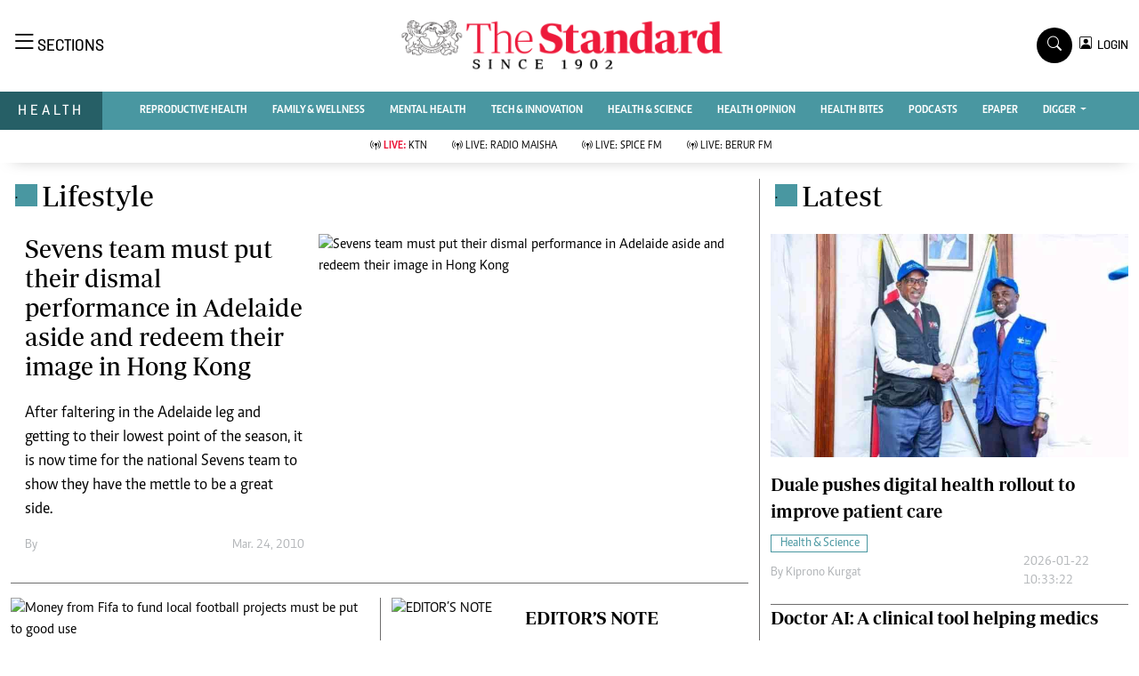

--- FILE ---
content_type: text/html; charset=utf-8
request_url: https://www.google.com/recaptcha/api2/aframe
body_size: 267
content:
<!DOCTYPE HTML><html><head><meta http-equiv="content-type" content="text/html; charset=UTF-8"></head><body><script nonce="cEh-ZDJiQbgZ2Ie7kpLBGw">/** Anti-fraud and anti-abuse applications only. See google.com/recaptcha */ try{var clients={'sodar':'https://pagead2.googlesyndication.com/pagead/sodar?'};window.addEventListener("message",function(a){try{if(a.source===window.parent){var b=JSON.parse(a.data);var c=clients[b['id']];if(c){var d=document.createElement('img');d.src=c+b['params']+'&rc='+(localStorage.getItem("rc::a")?sessionStorage.getItem("rc::b"):"");window.document.body.appendChild(d);sessionStorage.setItem("rc::e",parseInt(sessionStorage.getItem("rc::e")||0)+1);localStorage.setItem("rc::h",'1769069154067');}}}catch(b){}});window.parent.postMessage("_grecaptcha_ready", "*");}catch(b){}</script></body></html>

--- FILE ---
content_type: text/css
request_url: https://www.standardmedia.co.ke/health/assets/css/styles.css?v9
body_size: 6871
content:
/********** Template CSS **********/
:root {
  --primary: #06A3DA;
  --secondary: #34AD54;
  --light: #EEF9FF;
  --dark: #000000;
}

.btn-danger{
  color: #fff;
  background-color: #EE193A!important;
  border-color: #EE193A!important;
}
.btn-danger:hover {
  color: #fff;
  background-color: #000!important;
  border-color: #000!important;
}




/*** Spinner ***/
.spinner {
  width: 40px;
  height: 40px;
  background: var(--primary);
  margin: 100px auto;
  -webkit-animation: sk-rotateplane 1.2s infinite ease-in-out;
  animation: sk-rotateplane 1.2s infinite ease-in-out;
}

@-webkit-keyframes sk-rotateplane {
  0% {
      -webkit-transform: perspective(120px)
  }
  50% {
      -webkit-transform: perspective(120px) rotateY(180deg)
  }
  100% {
      -webkit-transform: perspective(120px) rotateY(180deg) rotateX(180deg)
  }
}

@keyframes sk-rotateplane {
  0% {
      transform: perspective(120px) rotateX(0deg) rotateY(0deg);
      -webkit-transform: perspective(120px) rotateX(0deg) rotateY(0deg)
  }
  50% {
      transform: perspective(120px) rotateX(-180.1deg) rotateY(0deg);
      -webkit-transform: perspective(120px) rotateX(-180.1deg) rotateY(0deg)
  }
  100% {
      transform: perspective(120px) rotateX(-180deg) rotateY(-179.9deg);
      -webkit-transform: perspective(120px) rotateX(-180deg) rotateY(-179.9deg);
  }
}

@font-face {
  font-family: Periodico;
  src: url(../fonts/PeriodicoD-Rg-It.ttf);
  font-style: italic;
  font-weight: 200;
  font-display: swap
}

@font-face {
  font-family: Periodico;
  src: url(../fonts/PeriodicoD-Rg.ttf);
  font-style: normal;
  font-weight: 200;
  font-display: swap
}

@font-face {
  font-family: Periodico;
  src: url(../fonts/PeriodicoD-Md-It.ttf);
  font-style: italic;
  font-weight: 600;
  font-display: swap
}

@font-face {
  font-family: Periodico;
  src: url(../fonts/PeriodicoD-SmBd.ttf);
  font-style: normal;
  font-weight: 600;
  font-display: swap
}

@font-face {
  font-family: Solido;
  src: url(../fonts/Solido-Medium.otf);
  font-style: normal;
  font-display: swap
}

@font-face {
  font-family: Caput;
  src: url(../fonts/Caput.otf);
  font-style: normal;
  font-weight: 500;
  font-display: swap
}

@font-face {
  font-family: Caput;
  src: url(../fonts/0131_caput_bold.otf);
  font-style: normal;
  font-weight: 600;
  font-display: swap
}

@font-face {
  font-family: Caput;
  src: url(../fonts/0121_caput_reg.otf);
  font-style: normal;
  font-weight: 400;
  font-display: swap
}

@font-face {
  font-family: Caput;
  src: url(../fonts/Caput.otf);
  font-style: normal;
  font-weight: 500;
  font-display: swap
}
.bg-dark {
  background-color: #000 !important;
}

/*** Heading ***/



h1, .h1, h2, .h2, h3, .h3, h4, .h4, h5, .h5, h6, .h6{
  margin-top: 0;
  margin-bottom: 0.5rem;
  font-family: Periodico!important;
  font-weight: 500;
  line-height: 1.2;
  color: #000000; 
}

/*** Navbar ***/
.nav {
display: -webkit-box;
display: -ms-flexbox;
display: flex;
-ms-flex-wrap: wrap;
flex-wrap: wrap;
padding-left: 0;
margin-bottom: 0;
list-style: none; }

.navbar {
  display: none; }

.nav-link {
display: block;
padding: 0.5rem 1rem; }
.nav-link:hover, .nav-link:focus {
  text-decoration: none; }
.nav-link.disabled {
  color: #6c757d;
  pointer-events: none;
  cursor: default; }

.nav-tabs {
border-bottom: 1px solid #dee2e6; }
.nav-tabs .nav-item {
  margin-bottom: -1px; }
.nav-tabs .nav-link {
  border: 1px solid transparent;
  border-top-left-radius: 0.25rem;
  border-top-right-radius: 0.25rem; }
  .nav-tabs .nav-link:hover, .nav-tabs .nav-link:focus {
    border-color: #e9ecef #e9ecef #dee2e6; }
  .nav-tabs .nav-link.disabled {
    color: #6c757d;
    background-color: transparent;
    border-color: transparent; }
.nav-tabs .nav-link.active,
.nav-tabs .nav-item.show .nav-link {
  color: #495057;
  background-color: #fff;
  border-color: #dee2e6 #dee2e6 #fff; }
.nav-tabs .dropdown-menu {
  margin-top: -1px;
  border-top-left-radius: 0;
  border-top-right-radius: 0; }

.nav-pills .nav-link {
border-radius: 0.25rem; }

.nav-pills .nav-link.active,
.nav-pills .show > .nav-link {
color: #fff;
background-color: #007bff; }

.nav-fill .nav-item {
-webkit-box-flex: 1;
-ms-flex: 1 1 auto;
flex: 1 1 auto;
text-align: center; }

.nav-justified .nav-item {
-ms-flex-preferred-size: 0;
flex-basis: 0;
-webkit-box-flex: 1;
-ms-flex-positive: 1;
flex-grow: 1;
text-align: center; }

.tab-content > .tab-pane {
display: none; }

.tab-content > .active {
display: block; }


.navbar {
position: relative;
display: -webkit-box;
display: -ms-flexbox;
display: flex;
-ms-flex-wrap: wrap;
flex-wrap: wrap;
-webkit-box-align: center;
-ms-flex-align: center;
align-items: center;
-webkit-box-pack: justify;
-ms-flex-pack: justify;
justify-content: space-between;
padding: 0.5rem 1rem; }
.navbar > .container,
.navbar > .container-fluid {
  display: -webkit-box;
  display: -ms-flexbox;
  display: flex;
  -ms-flex-wrap: wrap;
  flex-wrap: wrap;
  -webkit-box-align: center;
  -ms-flex-align: center;
  align-items: center;
  -webkit-box-pack: justify;
  -ms-flex-pack: justify;
  justify-content: space-between; }

.navbar-brand {
display: inline-block;
padding-top: 0.3125rem;
padding-bottom: 0.3125rem;
margin-right: 1rem;
font-size: 1.25rem;
line-height: inherit;
white-space: nowrap; }
.navbar-brand:hover, .navbar-brand:focus {
  text-decoration: none; }

.navbar-nav {
display: -webkit-box;
display: -ms-flexbox;
display: flex;
-webkit-box-orient: vertical;
-webkit-box-direction: normal;
-ms-flex-direction: column;
flex-direction: column;
padding-left: 0;
margin-bottom: 0;
list-style: none; }
.navbar-nav .nav-link {
  padding-right: 0;
  padding-left: 0; }
.navbar-nav .dropdown-menu {
  position: absolute;
  float: none; }

.navbar-text {
display: inline-block;
padding-top: 0.5rem;
padding-bottom: 0.5rem; }

.navbar-collapse {
-ms-flex-preferred-size: 100%;
flex-basis: 100%;
-webkit-box-flex: 1;
-ms-flex-positive: 1;
flex-grow: 1;
-webkit-box-align: center;
-ms-flex-align: center;
align-items: center; }

.navbar-toggler {
padding: 0.25rem 0.75rem;
font-size: 1.25rem;
line-height: 1;
background-color: transparent;
border: 1px solid transparent;
border-radius: 0; }
.navbar-toggler:hover, .navbar-toggler:focus {
  text-decoration: none; }

.navbar-toggler-icon {
display: inline-block;
width: 1.5em;
height: 1.5em;
vertical-align: middle;
content: "";
background: no-repeat center center;
background-size: 100% 100%; }

@media (max-width: 575.98px) {
.navbar-expand-sm > .container,
.navbar-expand-sm > .container-fluid {
  padding-right: 0;
  padding-left: 0; } }

@media (min-width: 576px) {
.navbar-expand-sm {
  -webkit-box-orient: horizontal;
  -webkit-box-direction: normal;
  -ms-flex-flow: row nowrap;
  flex-flow: row nowrap;
  -webkit-box-pack: start;
  -ms-flex-pack: start;
  justify-content: flex-start; }
  .navbar-expand-sm .navbar-nav {
    -webkit-box-orient: horizontal;
    -webkit-box-direction: normal;
    -ms-flex-direction: row;
    flex-direction: row; }
    .navbar-expand-sm .navbar-nav .dropdown-menu {
      position: absolute; }
    .navbar-expand-sm .navbar-nav .nav-link {
      padding-right: 0.5rem;
      padding-left: 0.5rem; }
  .navbar-expand-sm > .container,
  .navbar-expand-sm > .container-fluid {
    -ms-flex-wrap: nowrap;
    flex-wrap: nowrap; }
  .navbar-expand-sm .navbar-collapse {
    display: -webkit-box !important;
    display: -ms-flexbox !important;
    display: flex !important;
    -ms-flex-preferred-size: auto;
    flex-basis: auto; }
  .navbar-expand-sm .navbar-toggler {
    display: none; } }

@media (max-width: 767.98px) {
.navbar-expand-md > .container,
.navbar-expand-md > .container-fluid {
  padding-right: 0;
  padding-left: 0; }
  .brand-title span {
  height: 25px;
  width: 25px;
  align-self: center;
  margin: 2px 5px auto;

}
.signup-img-content {
  position: absolute;
  top: 25%!important;
  left: 50%;
  transform: translate(-50%, -50%);
  -moz-transform: translate(-50%, -50%);
  -webkit-transform: translate(-50%, -50%);
  -o-transform: translate(-50%, -50%);
  -ms-transform: translate(-50%, -50%);
  text-align: center;
  width: 100%;
}
.style-image {
  max-height: 400px;
  object-fit: cover;
  object-position: top;
  width: 100%;
}
.margin-moblie{
  margin-top: 22px!important;
}
}

@media (min-width: 768px) {
.navbar-expand-md {
  -webkit-box-orient: horizontal;
  -webkit-box-direction: normal;
  -ms-flex-flow: row nowrap;
  flex-flow: row nowrap;
  -webkit-box-pack: start;
  -ms-flex-pack: start;
  justify-content: flex-start; }
  .navbar-expand-md .navbar-nav {
    -webkit-box-orient: horizontal;
    -webkit-box-direction: normal;
    -ms-flex-direction: row;
    flex-direction: row; }
    .navbar-expand-md .navbar-nav .dropdown-menu {
      position: absolute; }
    .navbar-expand-md .navbar-nav .nav-link {
      padding-right: 0.5rem;
      padding-left: 0.5rem; }
  .navbar-expand-md > .container,
  .navbar-expand-md > .container-fluid {
    -ms-flex-wrap: nowrap;
    flex-wrap: nowrap; }
  .navbar-expand-md .navbar-collapse {
    display: -webkit-box !important;
    display: -ms-flexbox !important;
    display: flex !important;
    -ms-flex-preferred-size: auto;
    flex-basis: auto; }
  .navbar-expand-md .navbar-toggler {
    display: none; } }

@media (max-width: 991.98px) {
.navbar-expand-lg > .container,
.navbar-expand-lg > .container-fluid {
  padding-right: 0;
  padding-left: 0; } }

@media (min-width: 992px) {
.navbar-expand-lg {
  -webkit-box-orient: horizontal;
  -webkit-box-direction: normal;
  -ms-flex-flow: row nowrap;
  flex-flow: row nowrap;
  -webkit-box-pack: start;
  -ms-flex-pack: start;
  justify-content: flex-start; }
  .navbar-expand-lg .navbar-nav {
    -webkit-box-orient: horizontal;
    -webkit-box-direction: normal;
    -ms-flex-direction: row;
    flex-direction: row; }
    .navbar-expand-lg .navbar-nav .dropdown-menu {
      position: absolute; }
    .navbar-expand-lg .navbar-nav .nav-link {
      padding-right: 0.5rem;
      padding-left: 0.5rem; }
  .navbar-expand-lg > .container,
  .navbar-expand-lg > .container-fluid {
    -ms-flex-wrap: nowrap;
    flex-wrap: nowrap; }
  .navbar-expand-lg .navbar-collapse {
    display: -webkit-box !important;
    display: -ms-flexbox !important;
    display: flex !important;
    -ms-flex-preferred-size: auto;
    flex-basis: auto; }
  .navbar-expand-lg .navbar-toggler {
    display: none; } }

@media (max-width: 1199.98px) {
.navbar-expand-xl > .container,
.navbar-expand-xl > .container-fluid {
  padding-right: 0;
  padding-left: 0; } }

@media (min-width: 1200px) {
.navbar-expand-xl {
  -webkit-box-orient: horizontal;
  -webkit-box-direction: normal;
  -ms-flex-flow: row nowrap;
  flex-flow: row nowrap;
  -webkit-box-pack: start;
  -ms-flex-pack: start;
  justify-content: flex-start; }
  .navbar-expand-xl .navbar-nav {
    -webkit-box-orient: horizontal;
    -webkit-box-direction: normal;
    -ms-flex-direction: row;
    flex-direction: row; }
    .navbar-expand-xl .navbar-nav .dropdown-menu {
      position: absolute; }
    .navbar-expand-xl .navbar-nav .nav-link {
      padding-right: 0.5rem;
      padding-left: 0.5rem; }
  .navbar-expand-xl > .container,
  .navbar-expand-xl > .container-fluid {
    -ms-flex-wrap: nowrap;
    flex-wrap: nowrap; }
  .navbar-expand-xl .navbar-collapse {
    display: -webkit-box !important;
    display: -ms-flexbox !important;
    display: flex !important;
    -ms-flex-preferred-size: auto;
    flex-basis: auto; }
  .navbar-expand-xl .navbar-toggler {
    display: none; } }

.navbar-expand {
-webkit-box-orient: horizontal;
-webkit-box-direction: normal;
-ms-flex-flow: row nowrap;
flex-flow: row nowrap;
-webkit-box-pack: start;
-ms-flex-pack: start;
justify-content: flex-start; }
.navbar-expand > .container,
.navbar-expand > .container-fluid {
  padding-right: 0;
  padding-left: 0; }
.navbar-expand .navbar-nav {
  -webkit-box-orient: horizontal;
  -webkit-box-direction: normal;
  -ms-flex-direction: row;
  flex-direction: row; }
  .navbar-expand .navbar-nav .dropdown-menu {
    position: absolute; }
  .navbar-expand .navbar-nav .nav-link {
    padding-right: 0.5rem;
    padding-left: 0.5rem; }
.navbar-expand > .container,
.navbar-expand > .container-fluid {
  -ms-flex-wrap: nowrap;
  flex-wrap: nowrap; }
.navbar-expand .navbar-collapse {
  display: -webkit-box !important;
  display: -ms-flexbox !important;
  display: flex !important;
  -ms-flex-preferred-size: auto;
  flex-basis: auto; }
.navbar-expand .navbar-toggler {
  display: none; }

.navbar-light .navbar-brand {
color: rgba(0, 0, 0, 0.9); }
.navbar-light .navbar-brand:hover, .navbar-light .navbar-brand:focus {
  color: rgba(0, 0, 0, 0.9); }

.navbar-light .navbar-nav .nav-link {
color: rgba(0, 0, 0, 0.5);
  font-size: 13px;
  padding-top: 0.7rem;
  padding-bottom: 0.7rem;
  padding-left: 20px;
  padding-right: 20px;
  font-weight: 600;
  color: #000;
  text-transform: uppercase;
  font-family: 'Caput';
  position: relative;
 }


.navbar-light .navbar-nav .nav-link:hover, .navbar-light .navbar-nav .nav-link:focus {
  color: rgba(0, 0, 0, 0.7); }
.navbar-light .navbar-nav .nav-link.disabled {
  color: rgba(0, 0, 0, 0.3); }

.navbar-light .navbar-nav .show > .nav-link,
.navbar-light .navbar-nav .active > .nav-link,
.navbar-light .navbar-nav .nav-link.show,
.navbar-light .navbar-nav .nav-link.active {
color: rgba(242, 10, 10, 0.9); }

.navbar-light .navbar-toggler {
color: rgba(0, 0, 0, 1);
border-color: rgba(0, 0, 0, 1); }

.navbar-light .navbar-toggler-icon {
background-image: url("data:image/svg+xml,%3csvg viewBox='0 0 30 30' xmlns='http://www.w3.org/2000/svg'%3e%3cpath stroke='rgba(0, 0, 0, 0.5)' stroke-width='2' stroke-linecap='round' stroke-miterlimit='10' d='M4 7h22M4 15h22M4 23h22'/%3e%3c/svg%3e"); }

.navbar-light .navbar-text {
color: rgba(0, 0, 0, 0.5); }
.navbar-light .navbar-text a {
  color: rgba(0, 0, 0, 0.9); }
  .navbar-light .navbar-text a:hover, .navbar-light .navbar-text a:focus {
    color: rgba(0, 0, 0, 0.9); }

.navbar-dark .navbar-brand {
color: #fff; }
.navbar-dark .navbar-brand:hover, .navbar-dark .navbar-brand:focus {
  color: #fff; }

.navbar-dark .navbar-nav .nav-link {
color: rgba(255, 255, 255, 0.5); }
.navbar-dark .navbar-nav .nav-link:hover, .navbar-dark .navbar-nav .nav-link:focus {
  color: rgba(255, 255, 255, 0.75); }
.navbar-dark .navbar-nav .nav-link.disabled {
  color: rgba(255, 255, 255, 0.25); }

.navbar-dark .navbar-nav .show > .nav-link,
.navbar-dark .navbar-nav .active > .nav-link,
.navbar-dark .navbar-nav .nav-link.show,
.navbar-dark .navbar-nav .nav-link.active {
color: #fff; }

.navbar-dark .navbar-toggler {
color: rgba(255, 255, 255, 0.5);
border-color: rgba(255, 255, 255, 0.1); }

.navbar-dark .navbar-toggler-icon {
background-image: url("data:image/svg+xml,%3csvg viewBox='0 0 30 30' xmlns='http://www.w3.org/2000/svg'%3e%3cpath stroke='rgba(255, 255, 255, 0.5)' stroke-width='2' stroke-linecap='round' stroke-miterlimit='10' d='M4 7h22M4 15h22M4 23h22'/%3e%3c/svg%3e"); }

.navbar-dark .navbar-text {
color: rgba(255, 255, 255, 0.5); }
.navbar-dark .navbar-text a {
  color: #fff; }
  .navbar-dark .navbar-text a:hover, .navbar-dark .navbar-text a:focus {
    color: #fff; }
.ftco-navbar-light {
background: #ffffff !important;
z-index: 3;
padding: 0;
}
@media (max-width: 991.98px) {
  .ftco-navbar-light {
    background: #fff !important;
    position: relative;
    top: 0;
    padding: 0px 0px; } }
@media (max-width: 991.98px) {
  .ftco-navbar-light .navbar-nav {
    padding-bottom: 10px; } }
.ftco-navbar-light .navbar-nav > .nav-item > .nav-link {
  font-size: 12px;
  padding-top: 0.7rem;
  padding-bottom: 0.7rem;
  padding-left: 14px;
  padding-right: 14px;
  font-weight: 600;
  color: #000;
  text-transform: uppercase;
  font-family: 'Caput';
  position: relative;
  opacity: 1 !important; }
  .ftco-navbar-light .navbar-nav > .nav-item > .nav-link:before {
    position: absolute;
    bottom: 0;
    left: 0;
    content: '';
    display: block;
    width: 0;
    height: 2px;
    background: #000;
    -webkit-transition: 0.3s;
    -o-transition: 0.3s;
    transition: 0.3s; }
    @media (prefers-reduced-motion: reduce) {
      .ftco-navbar-light .navbar-nav > .nav-item > .nav-link:before {
        -webkit-transition: none;
        -o-transition: none;
        transition: none; } }
  .ftco-navbar-light .navbar-nav > .nav-item > .nav-link:hover {
    color: #ff0000; }
    .ftco-navbar-light .navbar-nav > .nav-item > .nav-link:hover:before {
      width: 100%; }
  @media (max-width: 991.98px) {
    .ftco-navbar-light .navbar-nav > .nav-item > .nav-link {
      padding-left: 0;
      padding-right: 0;
      padding-top: .7rem;
      padding-bottom: .7rem;
      color: #000; }
      .ftco-navbar-light .navbar-nav > .nav-item > .nav-link:hover {
        color: #fff; } }
  @media (max-width: 767.98px) {
    .ftco-navbar-light .navbar-nav > .nav-item > .nav-link {
      border-bottom: 1px solid rgba(255, 255, 255, 0.2); } }
.ftco-navbar-light .navbar-nav > .nav-item .dropdown-menu {
  border: none;
  background: #fff;
  margin-top: 45px;
  -webkit-box-shadow: 0px 10px 34px -20px rgba(0, 0, 0, 0.41);
  -moz-box-shadow: 0px 10px 34px -20px rgba(0, 0, 0, 0.41);
  box-shadow: 0px 10px 34px -20px rgba(0, 0, 0, 0.41);
  border-radius: 0px; }
  .ftco-navbar-light .navbar-nav > .nav-item .dropdown-menu .dropdown-item {
    font-size: 12px;
    color: #000; }
    .ftco-navbar-light .navbar-nav > .nav-item .dropdown-menu .dropdown-item:hover, .ftco-navbar-light .navbar-nav > .nav-item .dropdown-menu .dropdown-item:focus {
      background: #ff0000;
      color: #fff; }
  @media (max-width: 991.98px) {
    .ftco-navbar-light .navbar-nav > .nav-item .dropdown-menu {
      display: block !important;
      background: #fff; }
      .ftco-navbar-light .navbar-nav > .nav-item .dropdown-menu .dropdown-item {
        color: rgba(255, 255, 255, 0.8); } }
.ftco-navbar-light .navbar-nav > .nav-item.cta > a {
  color: #fff;
  background: #ff0000;
  border-radius: 0px; }
  @media (max-width: 767.98px) {
    .ftco-navbar-light .navbar-nav > .nav-item.cta > a {
      padding-left: 15px;
      padding-right: 15px; } }
  @media (max-width: 991.98px) {
    .ftco-navbar-light .navbar-nav > .nav-item.cta > a {
      color: #fff;
      background: #ff0000;
      border-radius: 4px; } }
.ftco-navbar-light .navbar-nav > .nav-item.active > a {
  color: #ff0000; }
  @media (max-width: 991.98px) {
    .ftco-navbar-light .navbar-nav > .nav-item.active > a {
      color: #000;
    } }
.ftco-navbar-light .navbar-toggler {
  border: none;
  color: #000 !important;
  cursor: pointer;
  padding-right: 0;
  text-transform: uppercase;
  font-size: 16px;
  letter-spacing: .1em; }
  .ftco-navbar-light .navbar-toggler:focus {
    outline: none !important; }

.navbar-brand {
color: #000;
text-transform: uppercase;
font-weight: 700;
font-size: 20px;
line-height: 1.2;
margin-bottom: 0px; }
.navbar-brand span {
  display: block;
  font-size: 12px;
  font-weight: 500;
  color: rgba(0, 0, 0, 0.3); }
.navbar-brand:hover, .navbar-brand:focus {
  color: #000; }

article, aside, figcaption, figure, footer, header, hgroup, main, nav, section {
display: block; }

/*** End Navbar ***/


.super-title {
  font-family: Periodico!important;
  font-size:40px;
  font-weight: 700 !important;
}
.main-title {
  font-family: Periodico!important;
  font-size:26px;
  font-weight: 700 !important;
}
.sub-title {
  font-family: Periodico!important;
  font-size:20px;
  font-weight: 700 !important;
}
.brands {
  font-family: Periodico!important;
  font-size:20px;
  font-weight: 700 !important;
}
p {
  font-family: caput!important;
}
.article{
  font-family: caput!important;
}
.top-article {
  font-family: caput!important;
  font-size: 18px;  
  align-items: center;
}
.top-article-farmers {
  font-family: caput!important;
  font-size: 16px;
  align-items: center;
}
.byline{
  font-family:solido!important;
}
.square {
height: 30px;
width: 30px;
background-color: #555;
}
.brand-title span {
height: 25px;
width: 25px;
align-self: center;
margin: 6px 5px auto;
}
.bg-latest {
  background: #4997A1!important;
}
.bg-sports {
background: #0BB10B!important;
}
.bg-health {
background: #4997A1!important;
}
.bg-insider {
background:rgba(255, 216, 11, 0.3)!important;
}
.bg-share {
background: rgb(237 26 59 / 10%)!important;
}
.bg-share-farmkenya {
  background: #6ec90642!important;
}
.bg-right-green {
  background: #e8f9d7;
}
.main-boda-farmers{
  border: 4px solid #045304;
}
.btn-farmers {
  color: #fff;
  background-color: #045304!important;
  border-color: #045304!important;
}
.live-style-farmers {
  font-weight: 600!important;
  color: #619e1b!important;
}
.live-style-nairobian {
  font-weight: 600!important;
  color: #00508f!important;
}
.live-style-takebreak {
  font-weight: 600!important;
  color: #BD4A24!important;
}
.bg-share-nairobian {
  background: rgb(0 80 143 / 9%)!important;
}    
.bg-entertainment{
background:#B72025!important;
}
.border-thick-green {
  border-top: 4px solid #619e1b!important;
}
.bg-farm{
background:#276B3C!important;
}
.bg-nairobian{
background:#00508F!important;
}
.bg-farmers {
  background: #045304!important;
}
.text-farmers {
  color: #045304!important;
}
.text-farmers-light {
  color: #619e1b!important;
}
.bg-farmers-light {
  background: #619e1b!important;
}
.text-nairobian{
color:#00508F!important;
}
.bg-nairobian-dark{
background: #013760!important;
}
.bg-takebreak{
background: #BD4A24!important;
}
.btn-takebreak {
  color: #fff;
  background-color: #BD4A24!important;
  border-color: #BD4A24!important;
}
.btn-takebreak:hover {
  color: #fff;
  background-color: #8f2e0f!important;
  border-color: #8f2e0f!important;
}
.bg-takebreak-dark{
background: #8f2e0f!important;
}
.text-takebreak{
color: #8f2e0f!important;
}

.bg-eve{
background:#E62E89!important;
}
.no-background{
background: transparent!important;
}
.Premium{
background-color: #bfb270;
color: #fff!important;
font-weight: 400;
font-family: 'solido';
letter-spacing: 1px;
text-transform: uppercase;
font-size: 10px;
display: inline;
padding: 4px 4px 3px 6px;
border-radius: 6px 0px 6px 0px;
}
.Category{
border: 1px solid #ed1a3b!important;
  color: #ed1a3b!important;
  font-family: 'Caput';
  font-size: 14px;
  display: inline;
  padding: 2px 8px 2px 10px;
}
.Category-politic{
border: 1px solid #01AEBC!important;
  color: #01AEBC!important;
  font-family: 'Caput';
  font-size: 14px;
  display: inline;
  padding: 2px 8px 2px 10px;
}
.Category-farmers{
border: 1px solid #619e1b!important;
  color: #619e1b!important;
  font-family: 'Caput';
  font-size: 14px;
  display: inline;
  padding: 2px 8px 2px 10px;
}
.Category-nairobian{
border: 1px solid #00508F!important;
  color: #00508F!important;
  font-family: 'Caput';
  font-size: 14px;
  display: inline;
  padding: 2px 8px 2px 10px;
}
.text-standard {
  color: #ed1a3b!important;
}
.Category-white {
  border: 1px solid #e8edf1!important;
  color: #eaedef!important;
  font-family: 'Caput';
  font-size: 14px;
  display: inline;
  padding: 2px 8px 2px 10px;
}
.Category-business{
border: 1px solid #075190!important;
  color: #075190!important;
  font-family: 'Caput';
  font-size: 14px;
  display: inline;
  padding: 2px 8px 2px 10px;
}
.Category-sports{
border: 1px solid #0BB10B!important;
  color: #0BB10B!important;
  font-family: 'Caput';
  font-size: 14px;
  display: inline;
  padding: 2px 8px 2px 10px;
}
.Category-eve{
border: 1px solid #E62E89!important;
  color: #E62E89!important;
  font-family: 'Caput';
  font-size: 14px;
  display: inline;
  padding: 2px 8px 2px 10px;
}
.f-600{
font-weight: 600;
}
.share-style{
  text-transform: uppercase;
  letter-spacing: 12px;
  font-size: 12px;
  padding-top: 9px;
  padding-right: 9px;
  padding-bottom: 9px;
  padding-left: 18px!important;
}
.Category-entertainment{
border: 1px solid #B72025!important;
  color: #B72025!important;
  font-family: 'Caput';
  font-size: 14px;
  display: inline;
  padding: 2px 8px 2px 10px;
}
.Category-health{
border: 1px solid #4997A1!important;
  color: #4997A1!important;
  font-family: 'Caput';
  font-size: 14px;
  display: inline;
  padding: 2px 8px 2px 10px;
}
.muted-padding{
padding-left: 10px
}
.style-image{
  max-height: 400px;
  object-fit: cover;
  object-position: top;
}
.style-image-two{
max-height: 180px;
object-fit: cover;
object-position: top;
}
.style-image-five{
  width: 100%;
  max-height: 115px;
  object-fit: cover;
  object-position: top;
  min-height: 110px;
}
.style-image-three{
max-height: 270px;
object-fit: cover;
object-position: top;
}
.style-image-four{
max-height: 222px;
object-fit: cover;
object-position: top;
}
.card-body {
flex: 1 1 auto;
padding-top: 0rem;
padding-right: 1rem;
padding-bottom: 1rem;
padding-left: 1rem;
}
.item img {
width: 100%;
object-fit: cover;
}
.top-0 {
position: absolute;
top: 0;
}
.h-85{
height: 85%;
}
.text-muted {
color: #b1b4b7 !important;
}
.border-right-menu{
  border-right: 1px solid #6e6d6d!important;
}
.border-left-menu{
  border-left: 1px solid #6e6d6d!important;
}
.border-bottom-menu{
  border-bottom: 1px solid #6e6d6d!important;
}
.border-top-menu{
  border-top: 1px solid #6e6d6d!important;
}
.main-boda{
border: 4px solid #000;
}

.boda-bottom{
border-bottom: 1px solid #6e6d6d!important;
padding-bottom: 15px;
padding-top: 0px;
}
.boda-right{
border-right: 1px solid #6e6d6d!important;
}
.boda-left{
border-left: 1px solid #6e6d6d!important;
}
.boda-top{
  border-top: 1px solid #6e6d6d!important;
}
.border-thick{
  border-top: 4px solid #000!important;
}
.byline-margin{
margin-left: 10px;
}
.float-right{
float: right;
}
.navhead{
  background-color: #eee;
  padding-left: 0;
  padding-right: 0;
  padding-top: 0.7rem;
  padding-bottom: 0.7rem;
  text-transform: uppercase;
  font-size: 18px;
  /* color: #fff; */
  font-weight: 700;
  font-family: 'Periodico';
}
.navheading{
background-color: #ddd;
display: none;
}
.desgin .bi-chevron-right{
 display: none;
}
.mobile-only{
   display: none;
}
.desktop-only{
   display: inline-flex;
}
@media (max-width: 767.98px) {
.border-right-menu{
  border-right: 0px solid #6e6d6d!important;
  border-bottom: 1px solid #6e6d6d!important;
}
.navheading{
  background-color: #ddd;
  display:  contents;
}
.desgin .bi-chevron-right{
 display:  inline-flex;
}
.mobile-only{
   display:  inline-flex;
 }
.desktop-only{
   display: none;
}
.search-desktop-only {
  display: none!important;
}

.pad-o{
padding: 0!important;
}
.navbar-light .navbar-nav .nav-link {
color: rgba(0, 0, 0, 0.9);
  font-size: 13px;
  padding-top: 0.7rem;
  padding-bottom: 0.7rem;
  padding-left: 0px!important;
  padding-right: 0px!important;
  font-weight: 600;
  color: #000;
  text-transform: uppercase;
  font-family: 'Caput';
  position: relative;
 }
  .navtakebreak {
  color: #e7c4c4!important;
  }
 .brand-name {
  padding: 10px 20px 10px 20px;
  width: 100%;
  text-align: center;
  font-family: solido!important;
  letter-spacing: 4px;
  
}
.brand-name-takebreak {
  padding: 9px 20px 10px 20px;
  font-family: solido!important;
  letter-spacing: 4px;
  width: 100%!important;
  text-align: center;
}
}
.overlay {
height: 0%;
width: 100%;
position: fixed;
z-index: 1000;
top: 0;
left: 0;
background-color: rgb(0,0,0);
background-color: rgb(255 255 255);
overflow-y: hidden;
transition: 0.5s;
}

.overlay-content {
position: relative;
top: 10%;
width: 100%;
margin-top: 12px;
}

.overlay a {
padding: 1px;
text-decoration: none;
text-transform: capitalize;
font-family: solido!important;
font-size: 14px;
color: #000;
display: block;
transition: 0.3s;
}

.overlay a:hover, .overlay a:focus {
color: #f1f1f1;
}

.overlay .closebtn {
position: absolute;
top: 16px;
right: 45px;
font-size: 28px;
}

@media screen and (max-height: 450px) {
.overlay {overflow-y: auto;}
.overlay a {font-size: 16px}
.overlay .closebtn {
font-size: 40px;
top: 15px;
right: 35px;
}
}

ol, ul {
  padding-left: 1rem!important;
}

.list-style-none {
  list-style: none!important;
}
.top-styling{
  background: #efebeb;
  padding: 25px;
  font-size: 14px;
  color: #000;
  font-weight: 100;
  line-height: 1.8;
  font-family:caput;
}
.logo-style{
  margin-bottom: 20px;
  padding: 10px;
  background: #ddd;
  width: 100%;
}
.menu-border-left{
  border-left: 1px solid #484848;
  padding-left: 30px;
}
.pad-logo{
  padding-top: 30px;
}
body{
  margin: 0;
  font-family: caput;
  font-size: 1rem;
  font-weight: 400;
  line-height: 1.5;
  color: #000!important;
  background-color: #fff;
  -webkit-text-size-adjust: 100%;
  -webkit-tap-highlight-color: rgba(0, 0, 0, 0);
  max-width: 100%;
  overflow-x: hidden;
}

.searchform {
height: 50px;
border: 1px solid rgba(255, 255, 255, 0.1);
overflow: hidden;
border-radius: 0px; }
@media (min-width: 992px) {
  .searchform {
    width: 300px; } }
.searchform .form-control {
  width: calc(80% - 50px);
  border: none;
  background: #f3f1f1 !important;
  color: rgba(0, 0, 0, 0.7) !important;
  font-size: 14px; }
  .searchform .form-control::-webkit-input-placeholder {
    /* Chrome/Opera/Safari */
    color: rgba(0, 0, 0, 0.7) !important; }
  .searchform .form-control::-moz-placeholder {
    /* Firefox 19+ */
    color: rgba(0, 0, 0, 0.7) !important; }
  .searchform .form-control:-ms-input-placeholder {
    /* IE 0+ */
    color: rgba(0, 0, 0, 0.7) !important; }
  .searchform .form-control:-moz-placeholder {
    /* Firefox 18- */
    color: rgba(0, 0, 0, 0.7) !important; }
.searchform .search {
  width: 50px;
  height: 50px;
  background: #000000 !important; }
  .searchform .search span {
    font-size: 16px;
    color: #fff; }

@media (max-width: 767.98px) {
.searchform .form-control {
  width: calc(100% - 50px);
  border: none;
  background: #f3f1f1 !important;
  color: rgba(0, 0, 0, 0.7) !important;
  font-size: 14px;
}
.signup-img {
  position: relative;
  width: 100%;
  min-height: 400px!important;
  margin-bottom: -8px;
}
.searchform .search {
  width: 50px;
  height: 50px;
  background: #000000 !important; }
.searchform .search span {
    font-size: 16px;
    color: #fff; }
.center-login{
      justify-content: center;
  }

.menu-mobile-border{
    border-bottom: 1px solid #ddd;
  }
  .boda-right{
    border-right: 0px solid #6e6d6d!important;
    border-bottom: 1px solid #6e6d6d!important;    
    padding-top: 10px;
  }
  .boda-left{
    border-left: 0px solid #6e6d6d!important;
    border-bottom: 1px solid #6e6d6d!important;
    padding-top: 10px;
  }
  .play-circle {
  position: absolute;
  font-size: 57px;
  color: white;
  display: inline-block;
  padding: 25px;
  position: absolute;
  top: 50%!important;
  left: 70%!important;
  transform: translate(-100%, 0%)!important;
}
  .play-circle-small{
  position: absolute;
  font-size: 41px;
  color: white;
  padding-left: 140px!important;
  padding-top: 75px!important;
}
.share-social{
padding-top: 14px;
/* justify-content:flex-end!important; */
justify-content: space-between!important;
}
}

.navborders{
    border-top: 1px solid #6e6d6d;
  border-bottom: 4px solid #000;
}
.navborder-live{
/* border-bottom: 1px solid #6e6d6d; */
box-shadow: 0px 8px 18px -15px rgb(0 0 0 / 56%);
border-radius: 0px;
}

a {
  color: #000;
  text-decoration: none!important;
}

a:hover {
  color: #b4b4b3!important;
}

.nav-live{
  font-size: 12px;
  padding-top: 0.6rem!important;
  padding-bottom: 0.6rem!important;
  padding-left: 20px;
  padding-right: 20px;
  font-weight: 200!important;
}

.live-style{
font-weight: 600!important;
color: #ed1a3b!important;
}
.section-phase{
 padding-top:25px;
}
@media (min-width: 1400px) {
.container,
.container-sm,
.container-md,
.container-lg,
.container-xl,
.container-xxl {
    max-width: 1500px!important;
}
}
@media (min-width: 1200px) {
  .container,
  .container-sm,
  .container-md,
  .container-lg,
  .container-xl {
      max-width: 1350px;
  }
}

@media (min-width: 1200px){
h4, .h4 {
  font-size: 18px!important;
}
}

.pad-r{
  padding-right: 10px;
}
.overcome{
  flex: 1 1 auto!important;
  padding-top: 0rem!important;
  padding-right: 0px!important;
  padding-bottom: 10px!important;
  padding-left: 10px!important;
}

.bg-light-grey{
background-color: #f1f1f1;
}
.carousel-dark .carousel-indicators [data-bs-target] {
  background-color: #fff!important;
}

.footer input {
  padding: 10px;
  border: none;
  border:1px solid #6e6d6d!important;
}
.newslettericon {
  color: #000;
  border: 2px solid #000;
  padding: 11px;
}
.w-75{
width: 75%!important;
}
.social-icon {
  border: 3px solid #000!important;
  padding: 10px;
  width: 50px;
  margin-right: 20px;
}
.dispplay{
justify-content: center;

}
.grey{
color: grey!important;
}
.width{
width:320px;
}

.hum-style{
font-size: 30px;
color: #000!important;
}
.section-style{
font-size: 18px;
color: #000 !important;
font-family:solido;
}
.sidebar {
height: 100%;
width: 0;
position: fixed;
z-index: 1;
top: 0;
left: 0;
background-color: #fff;
border-right: 1px solid #6e6d6d!important;
overflow-x: hidden;
transition: 0.5s;
padding-top: 60px;
}
.openbtn {
  font-size: 18px;
  cursor: pointer;
  background-color: #fff;
  color: white;
  padding: 0px 5px 0px 5px;
  border: none;
}
.sidebar a {
padding: 8px 8px 8px 0px;
text-decoration: none;
font-size: 18px;
color: #000;
display: block;
transition: 0.3s;
}

.sidebar a:hover {
color: #000;
}

.sidebar .closebtn {
position: absolute;
top: 0;
right: 25px;
font-size: 36px;
margin-left: 50px;
}

.open-display{
  display: contents;
}

.openbtn:hover {
background-color: #f3f0f0;
}

#main {
transition: margin-left .5s;
padding: 0px;
}

/* On smaller screens, where height is less than 450px, change the style of the sidenav (less padding and a smaller font size) */
@media screen and (max-height: 450px) {
.sidebar {padding-top: 15px;}
.sidebar a {font-size: 18px;}
}
.dropdown-menu {
  position: absolute;
  z-index: 1000;
  display: none;
  min-width: 10rem;
  margin: 0;
  font-size: 1rem;
  color: #6b6a75;
  line-height:1.0!important;
  text-align: left;
  list-style: none;
  background-color: #fff;
  background-clip: padding-box;
  border: none!important;
  border-radius: 2px!important;
}
.dropdown-item.active, .dropdown-item:active {
  color: #000;
  text-decoration: none;
  background-color: #ddd!important;
}
.sidebar-padding-active{
background: #ddd;
padding: 9px!important;
    margin: 2px;
}

.sidebar-padding {
  background: #f7f5f5;
  padding: 9px!important;
  margin: 2px;
}
.play-circle{
  position: absolute;
  font-size: 67px;
  color: white;
  display: inline-block;
  padding: 25px;
  position: absolute;    
  top: 45%;
  left: 70%;
  transform: translate(-50%, -50%);
}
.play-circle-small{
  position: absolute;
  font-size: 30px;
  color: white;
  padding-left: 80px;
  padding-top: 40px;

}

.navbar .megamenu {
  left: 0;
  right: 0;
  width: 100%;
  margin-top: 50px!important;
   box-shadow: 0px 10px 34px -20px rgba(0, 0, 0, 0.41);
}
.links, .links:hover {
  text-decoration: none;
}

.sticky-top {
  position: sticky;
  top: 0;
  z-index: 1!important;
}
.caption-style{
background: #f1e9bf;
padding: 10px;
margin-bottom: 0px!important;
}
.style-image-article {
  max-height: 500px;
  object-fit: cover;
  object-position: top;
}
.paragraph-style{
font-size: 20px;
line-height: 35px;
font-family:'Periodico'!important;
}

.border-thick-red {
  border-top: 4px solid #ed1a3b!important;
}
.border-thick-nairobian {
  border-top: 4px solid #00508f!important;
}
.list-group-item-action:hover,
.list-group-item-action:focus {
  z-index: 1;
  color: #495057;
  text-decoration: none;
  background-color: #f9f2cf!important;
}
.social-icon-top {
  border: 2px solid #000!important;
  padding: 2px 5px 8px 7px;
  width: 40px;
  height: 40px;
  margin-right: 10px;
}
.facebook{
color: #4267B2;
font-size: 23px;
}
.youtube{
color: #FF0000;
font-size: 23px;
}
.twitter{
color: #00acee;
font-size: 23px;
}
.linkedin{
color: #0072b1;
font-size: 23px;
}
.whatsapp{
font-size: 23px;
color: #34B7F1;
}
.telegram{
color: #229ED9;
font-size: 23px;
}
.share-social{
padding-top: 14px;
justify-content:flex-end
/* justify-content: space-between; */
}
.share-social-bottom{
padding-top: 14px;
justify-content:flex-start!important;
}
.sub-title-picture {
  font-family: Periodico!important;
  font-size: 17px;
  font-weight: 700 !important;
}
.search-desktop-only {
  display: block;
}
.brand-name{
padding: 9px 20px 10px 20px;
font-family: solido!important;
letter-spacing: 4px;
}
.brand-name-takebreak {
  padding: 9px 20px 10px 20px;
  font-family: solido!important;
  letter-spacing: 4px;
  width: 16%;
}
.overlay-design {
  min-width: 100%;
}
.bg-dark {
  background-color: hsl(0deg 0% 0%)!important;
}
.item {
  box-sizing: border-box;
}
.h460 {
  height: 460px;
  object-fit: cover;
}

.item img {
  width: 100%;
}

.card-img-overlay {
  position: absolute;
  top: auto;
  right: 0;
  bottom: 0;
  left: 0;
  padding-top: 0.95rem;
  padding-right: 0.95rem;
  padding-bottom: 0.15rem;
  padding-left: 0.95rem;
  border-radius: calc(0.25rem - 1px);
  background: linear-gradient(180deg,transparent,black);
}
.fixed-top {
    top: -40px;
    transform: translateY(40px);
    transition: transform .3s;
}
label {
  display: inline-block;
  margin-bottom: 0.5rem;
}
.inputs {
  height: 45px;
  border: 1px solid grey;
  padding: 0 10px;
}
.color-1 {
  border-right: 5px solid #e56338!important
}

.card-header:first-child {
  border-radius: calc(0.25rem - 1px) calc(0.25rem - 1px) 0 0;
}
.card-header:first-child {
  border-radius: calc(0.25rem - 1px) calc(0.25rem - 1px) 0 0;
}
.card-header:first-child {
  border-radius: calc(0.25rem - 1px) calc(0.25rem - 1px) 0 0;
}

.card-header-new {
  background-color: #fff!important;
  padding: 15px;
  box-shadow: -4px 2px 8px #eceaea;
}
.card-header-new {
  background-color: #bd4a2414!important;
  padding: 15px;
  box-shadow: -4px 2px 8px #eceaea;
}
.card-header:first-child {
  border-radius: calc(0.25rem - 1px) calc(0.25rem - 1px) 0 0;
}
.card-style-one {
  margin-top: 15px;
}

.text-justify{
text-align: justify!important;
}
/*** Carousel ***/
.carousel-caption {
  /* top: 0; */
  left: 0;
  right: 0;
  bottom: 0;
  background: rgba(0, 0, 0, .7);
  color:#fff!important;
  z-index: 1;
}

@media (max-width: 576px) {
  .carousel-caption h5 {
      font-size: 14px;
      font-weight: 500 !important;
  }

  .carousel-caption h1 {
      font-size: 30px;
      font-weight: 600 !important;
  }
}

.carousel-control-prev,
.carousel-control-next {
  width: 10%;
}

.carousel-control-prev-icon,
.carousel-control-next-icon {
  width: 3rem;
  height: 3rem;
}
.back-to-top {
  position: fixed;
  display: none;
  right: 45px;
  bottom: 45px;
  z-index: 99;
}

.back-to-top.active {
  visibility: visible;
  opacity: 1;
}
.back-to-top {
  position: fixed;
  visibility: hidden;
  opacity: 0;
  right: 25px;
  bottom: 50px;
  z-index: 996;
  background: #000;
  width: 50px;
  color: #fff;
  font-size: 24px;
  height: 50px;
  border-radius: 50px;
  transition: all 0.4s;
}
.overlay .closebtn {
font-family: 'Font Awesome 5 Free' !important;
}
.bg-right-grey{
background:#f3f3f3
}

/* @extend display-flex; */
display-flex, .signup-content, .form-row, .label-flex, .form-radio-group {
display: flex;
display: -webkit-flex; }

/* @extend list-type-ulli; */
list-type-ulli, ul {
list-style-type: none;
margin: 0;
padding: 0; }
a:focus, a:active {
text-decoration: none;
outline: none;
transition: all 300ms ease 0s;
-moz-transition: all 300ms ease 0s;
-webkit-transition: all 300ms ease 0s;
-o-transition: all 300ms ease 0s;
-ms-transition: all 300ms ease 0s; }

input, select, textarea {
outline: none;
appearance: unset !important;
-moz-appearance: unset !important;
-webkit-appearance: unset !important;
-o-appearance: unset !important;
-ms-appearance: unset !important; }

input::-webkit-outer-spin-button, input::-webkit-inner-spin-button {
appearance: none !important;
-moz-appearance: none !important;
-webkit-appearance: none !important;
-o-appearance: none !important;
-ms-appearance: none !important;
margin: 0; }

input:focus, select:focus, textarea:focus {
outline: none;
box-shadow: none !important;
-moz-box-shadow: none !important;
-webkit-box-shadow: none !important;
-o-box-shadow: none !important;
-ms-box-shadow: none !important; }

input[type=checkbox] {
appearance: checkbox !important;
-moz-appearance: checkbox !important;
-webkit-appearance: checkbox !important;
-o-appearance: checkbox !important;
-ms-appearance: checkbox !important; }



img {
max-width: 100%;
height: auto; }

.clear {
clear: both; }

.signup-img {
position: relative;
width: 100%;
min-height: 600px;
margin-bottom: -8px; }

.signup-form {
width: 100%;
margin-top: -2px; }

.signup-img-content {
position: absolute;
top: 50%!important;
left: 50%;
transform: translate(-50%, -50%);
-moz-transform: translate(-50%, -50%);
-webkit-transform: translate(-50%, -50%);
-o-transform: translate(-50%, -50%);
-ms-transform: translate(-50%, -50%);
text-align: center;
width: 100%; }

.register-form {
padding: 93px 115px 90px 80px;
margin-bottom: -8px; }

.form-row {
margin: 0 -30px; }
.form-row .form-group {
  width: 50%;
  padding: 0 30px; }

.form-input, .form-select, .form-radio {
margin-bottom: 23px; }

label, input {
display: inline;
width: 100%; }

label {
font-weight: 400;
text-transform: capitalize;
margin-bottom: 7px; }

label.required {
position: relative; }
label.required:after {
  content: '*';
  margin-left: 2px;
  color: #b90000; }

input {
box-sizing: border-box;
border: 1px solid #000;
padding: 14px 20px;

font-size: 14px;
font-family: 'Poppins'; }
input:focus {
  border: 1px solid #329e5e; }

.label-flex {
justify-content: space-between;
-moz-justify-content: space-between;
-webkit-justify-content: space-between;
-o-justify-content: space-between;
-ms-justify-content: space-between; }
.label-flex label {
  width: auto; }


.keywords{
	width:auto;
	border-radius:6px 0px 6px 0px;
	margin:5px;
}

--- FILE ---
content_type: application/javascript; charset=utf-8
request_url: https://fundingchoicesmessages.google.com/f/AGSKWxU9zNJtrHMefhHFXzJB2uufC6PxAdVsBMAmJWZ5joF9s8h7HM63ZDZJglveu9v7ZYafgAe9wxKpR4BTtJlOeqs7vFQGROLEsMHhKZ_StRo91e6ApnFeEDKlfDewR4rD6w-J31_Le-WV6lN3gE2vzyF1awV2B22MO7JF8swgpetYYqi8CnaC4-mKtDpF/_/adp.htm/adentry./ad_refresh._vertical_ad./ad/live-
body_size: -1289
content:
window['1bfafe4e-979f-4657-9a5f-3dba854f3abe'] = true;